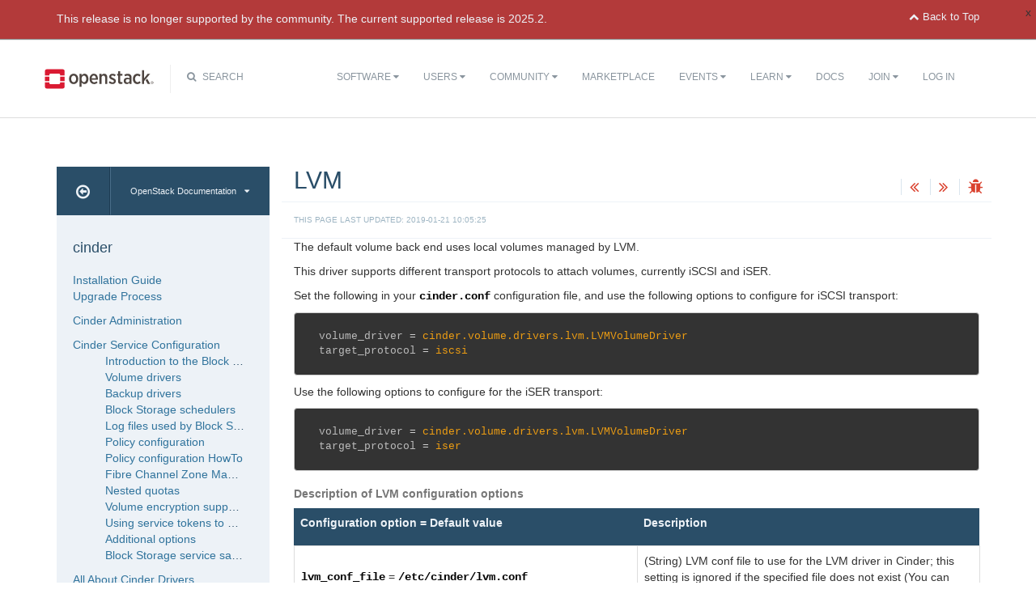

--- FILE ---
content_type: text/html
request_url: https://docs.openstack.org/cinder/train/configuration/block-storage/drivers/lvm-volume-driver.html
body_size: 7194
content:
<!DOCTYPE html PUBLIC "-//W3C//DTD XHTML 1.0 Strict//EN" "http://www.w3.org/TR/xhtml1/DTD/xhtml1-strict.dtd">
<html lang="en" xml:lang="en" xmlns="http://www.w3.org/1999/xhtml">
  <head>
    <meta content="text/html; charset=UTF-8" http-equiv="Content-Type"/>

    <title>OpenStack Docs: LVM</title>
    <meta charset="utf-8">
    <meta http-equiv="X-UA-Compatible" content="IE=edge">
    <meta name="viewport" content="width=device-width, initial-scale=1">

<!-- Bootstrap CSS -->
<link href="../../../_static/css/bootstrap.min.css" rel="stylesheet">

<!-- Pygments CSS -->
<link href="../../../_static/css/native.css" rel="stylesheet">

<!-- Fonts -->
<link href="../../../_static/css/font-awesome.min.css" rel="stylesheet">

<!-- Custom CSS -->
<link href="../../../_static/css/combined.css" rel="stylesheet">

<!-- Search CSS -->
<link href="../../../_static/css/search.css" rel="stylesheet">

<!-- HTML5 Shim and Respond.js IE8 support of HTML5 elements and media queries -->
<!-- WARNING: Respond.js doesn't work if you view the page via file:// -->
<!--[if lt IE 9]>
    <script src="https://oss.maxcdn.com/libs/html5shiv/3.7.0/html5shiv.js"></script>
    <script src="https://oss.maxcdn.com/libs/respond.js/1.4.2/respond.min.js"></script>
<![endif]-->
<link rel="stylesheet" href="../../../_static/graphviz.css" type="text/css" />
<link rel="stylesheet" href="../../../_static/support-matrix.css" type="text/css" />
<script type="text/javascript" src="../../../_static/jquery.js"></script>
<script type="text/javascript" src="../../../_static/underscore.js"></script>
<script type="text/javascript" src="../../../_static/doctools.js"></script>
<script type="text/javascript" src="../../../_static/language_data.js"></script>
  


<!-- Google Analytics -->
<script>
(function(i,s,o,g,r,a,m){i['GoogleAnalyticsObject']=r;i[r]=i[r]||function(){
(i[r].q=i[r].q||[]).push(arguments)},i[r].l=1*new Date();a=s.createElement(o),
m=s.getElementsByTagName(o)[0];a.async=1;a.src=g;m.parentNode.insertBefore(a,m)
})(window,document,'script','//www.google-analytics.com/analytics.js','ga');

ga('create', 'UA-17511903-1', 'auto');
ga('send', 'pageview');
</script>
<!-- End Google Analytics -->

  </head>
  <body>

<!-- SOURCE_FILE: https://opendev.org/openstack/cinder/src/doc/source/configuration/block-storage/drivers/lvm-volume-driver.rst -->

 <script>
    (function (window, document) {
        var loader = function () {
            var script = document.createElement("script"), tag = document.getElementsByTagName("script")[0];
            script.src = "https://search.openstack.org/widget/embed.min.js?t="+Date.now();
            tag.parentNode.insertBefore(script, tag);
        };
        window.addEventListener ? window.addEventListener("load", loader, false) : window.attachEvent("onload", loader);
    })(window, document);
</script>
<nav class="navbar navbar-default" role="navigation">
  <div class="container">
    <!-- Brand and toggle get grouped for better mobile display -->
    <div class="navbar-header">
      <button class="navbar-toggle" data-target="#bs-example-navbar-collapse-1" data-toggle="collapse" type="button">
        <span class="sr-only">Toggle navigation</span>
        <span class="icon-bar"></span>
        <span class="icon-bar"></span>
        <span class="icon-bar"></span>
      </button>
      <div class="brand-wrapper">
        <a class="navbar-brand" href="https://www.openstack.org/"></a>
      </div>
      <div class="search-icon show"><i class="fa fa-search"></i> Search</div></div>
      <div class="collapse navbar-collapse" id="bs-example-navbar-collapse-1">
      <div class="search-container tiny">
    <div class="openstack-search-bar" data-baseUrl="search.openstack.org" data-context="docs-openstack"></div>
</div>
      <ul class="nav navbar-nav navbar-main show">
        <li class="search-container-mobile">
    <div class="openstack-search-bar" data-baseUrl="search.openstack.org" data-context="docs-openstack"></div>
</li>
        <li>
          <a href="https://www.openstack.org/software/" class="drop" id="dropdownMenuSoftware">Software <i class="fa fa-caret-down"></i></a>
          <ul class="dropdown-menu" role="menu" aria-labelledby="dropdownMenuSoftware">
            <li role="presentation"><a role="menuitem" tabindex="-1" href="https://www.openstack.org/software/">Overview</a></li>
            <li role="presentation"><a role="menuitem" tabindex="-1" href="https://www.openstack.org/software/project-navigator/openstack-components">Project Navigator</a></li>
            <li role="presentation"><a role="menuitem" tabindex="-1" href="https://www.openstack.org/software/sample-configs/">Sample Configs</a></li>
            <li role="presentation" class="divider"></li>
            <li role="presentation"><a role="menuitem" tabindex="-1" href="https://www.openstack.org/software/security/">Security</a></li>
            <li role="presentation"><a role="menuitem" tabindex="-1" href="https://www.openstack.org/software/start/">Get Started</a></li>
            <li role="presentation"><a role="menuitem" tabindex="-1" href="https://www.openstack.org/software/roadmap/">Roadmap</a></li>
            <li role="presentation"><a role="menuitem" tabindex="-1" href="https://www.openstack.org/software/latest-release/">Latest Release</a></li>
            <li role="presentation"><a role="menuitem" tabindex="-1" href="https://www.openstack.org/software/sourcecode/">Source Code</a></li>
          </ul>
        </li>
        <li>
          <a href="https://www.openstack.org/user-stories/" class="drop" id="dropdownMenuUsers">Users <i class="fa fa-caret-down"></i></a>
          <ul class="dropdown-menu" role="menu" aria-labelledby="dropdownMenuUsers">
            <li role="presentation"><a role="menuitem" tabindex="-1" href="https://www.openstack.org/user-stories/">Overview</a></li>
            <li role="presentation" class="divider"></li>
            <li role="presentation"><a role="menuitem" tabindex="-1" href="https://www.openstack.org/telecoms-and-nfv/">Telecoms and NFV</a></li>
            <li role="presentation"><a role="menuitem" tabindex="-1" href="https://www.openstack.org/enterprise/">OpenStack in the Enterprise</a></li>
            <li role="presentation"><a role="menuitem" tabindex="-1" href="https://www.openstack.org/appdev/">Application Developers & ISVs</a></li>
            <li role="presentation"><a role="menuitem" tabindex="-1" href="http://superuser.openstack.org/">Superuser Magazine</a></li>
            <li role="presentation"><a role="menuitem" tabindex="-1" href="https://www.openstack.org/surveys/landing">User Survey</a></li>
          </ul>
        </li>
        <li>
          <a href="https://www.openstack.org/community/" class="drop" id="dropdownMenuCommunity">Community <i class="fa fa-caret-down"></i></a>
          <ul class="dropdown-menu" role="menu" aria-labelledby="dropdownMenuCommunity">
            <li role="presentation"><a role="menuitem" tabindex="-1" href="https://www.openstack.org/community/">Welcome! Start Here</a></li>
            <li role="presentation"><a role="menuitem" tabindex="-1" href="https://www.openstack.org/foundation/">OpenStack Foundation</a></li>
            <li role="presentation"><a role="menuitem" tabindex="-1" href="https://wiki.openstack.org">OpenStack Wiki</a></li>
            <li role="presentation"><a role="menuitem" tabindex="-1" href="https://groups.openstack.org">User Groups</a></li>
            <li role="presentation"><a role="menuitem" tabindex="-1" href="https://www.openstack.org/community/speakers/">Speakers Bureau</a></li>
            <li role="presentation" class="divider"></li>
            <li role="presentation"><a role="menuitem" tabindex="-1" href="https://www.openstack.org/foundation/companies/">Supporting Companies</a></li>
            <li role="presentation"><a role="menuitem" tabindex="-1" href="https://www.openstack.org/community/jobs/">Jobs</a></li>
            <li role="presentation" class="divider"></li>
            <li role="presentation"><a role="menuitem" tabindex="-1" href="https://www.openstack.org/join/">Join The Community</a></li>
          </ul>
        </li>
        <li>
          <a href="https://www.openstack.org/marketplace/">Marketplace</a>
        </li>
        <li>
          <a href="https://www.openstack.org/events/" class="drop" id="dropdownMenuEvents">Events <i class="fa fa-caret-down"></i></a>
          <ul class="dropdown-menu" role="menu" aria-labelledby="dropdownMenuEvents">
            <li role="presentation"><a role="menuitem" tabindex="-1" href="//www.openstack.org/community/events/">Overview</a></li>
            <li role="presentation"><a role="menuitem" tabindex="-1" href="https://www.openstack.org/summit/">The OpenStack Summit</a></li>
            <li role="presentation"><a role="menuitem" tabindex="-1" href="//www.openstack.org/community/events/">More OpenStack Events</a></li>
            <li role="presentation"><a role="menuitem" tabindex="-1" href="https://www.openstack.org/community/events/openstackdays">OpenStack Days</a></li>
          </ul>
        </li>
        <li>
          <a href="https://www.openstack.org/learn/" class="drop" id="dropdownMenuLearn">Learn <i class="fa fa-caret-down"></i></a>
          <ul class="dropdown-menu dropdown-hover" role="menu" aria-labelledby="dropdownMenuEvents">
            <li role="presentation"><a role="menuitem" tabindex="-1" href="https://www.openstack.org/marketplace/training/">Training</a></li>
            <li role="presentation"><a role="menuitem" tabindex="-1" href="https://www.openstack.org/coa/">Get Certified</a></li>
            <li role="presentation"><a role="menuitem" tabindex="-1" href="//ask.openstack.org">Ask a Technical Question</a></li>
            <li role="presentation"><a role="menuitem" tabindex="-1" href="//superuser.openstack.org">Superuser Magazine</a></li>
            <li role="presentation"><a role="menuitem" tabindex="-1" href="https://www.openstack.org/videos/">Summit Videos</a></li>
            <li role="presentation"><a role="menuitem" tabindex="-1" href="https://www.openstack.org/analysts/">Analyst Reports</a></li>
            <li role="presentation"><a role="menuitem" tabindex="-1" href="https://www.openstack.org/news/">News</a></li>
            <li role="presentation"><a role="menuitem" tabindex="-1" href="https://www.openstack.org/blog/">Blog</a></li>
          </ul>
        </li>
        <li>
          <a href="https://docs.openstack.org/">Docs</a>
        </li>
        <li>

</li>


            <li>

                <li class="join-nav-section">
                    <a href="https://www.openstack.org/join/" id="dropdownMenuJoin">Join <i class="fa fa-caret-down"></i></a>
                    <ul class="dropdown-menu dropdown-hover" role="menu" aria-labelledby="dropdownMenuJoin" style="display: none;">
                        <li role="presentation"><a role="menuitem" tabindex="-1" href="https://www.openstack.org/join/register/?membership-type=foundation">Sign up for Foundation Membership</a></li>
                        <li role="presentation"><a role="menuitem" tabindex="-1" href="https://www.openstack.org/join/#sponsor">Sponsor the Foundation</a></li>
                        <li role="presentation"><a role="menuitem" tabindex="-1" href="https://www.openstack.org/foundation">More about the Foundation</a></li>
                    </ul>
                </li>
                <li>
                    <a href="https://www.openstack.org/Security/login/?BackURL=/home/" class="sign-in-btn">Log In</a>
                </li>

            </li>
      </ul>
    </div>
  </div>
  <!-- /.container -->
</nav>
    <div class="container docs-book-wrapper">
      <div class="row">
        <div class="col-lg-9 col-md-8 col-sm-8 col-lg-push-3 col-md-push-4 col-sm-push-4">
<div class="row">
  <div class="col-lg-8">
      <h2>LVM</h2>
    
  </div>
  <div class="docs-actions">
    
    <a href="ceph-rbd-volume-driver.html"><i class="fa fa-angle-double-left" data-toggle="tooltip" data-placement="top" title="Previous: Ceph RADOS Block Device (RBD)"></i></a>
    
    
    <a href="nfs-volume-driver.html"><i class="fa fa-angle-double-right" data-toggle="tooltip" data-placement="top" title="Next: NFS driver"></i></a>
    
    <a id="logABugLink1" href="" target="_blank" title="Found an error? Report a bug against this page"><i class="fa fa-bug" data-toggle="tooltip" data-placement="top" title="Report a Bug"></i></a>
    
  </div>
</div>
          <div class="row docs-byline">
            <div class="docs-updated">this page last updated: 2019-01-21 10:05:25</div>
          </div>
          <div class="row">
            <div class="col-lg-12">
              <div class="docs-body" role="main">

  <div class="section" id="lvm">
<h1>LVM<a class="headerlink" href="#lvm" title="Permalink to this headline">¶</a></h1>
<p>The default volume back end uses local volumes managed by LVM.</p>
<p>This driver supports different transport protocols to attach volumes,
currently iSCSI and iSER.</p>
<p>Set the following in your <code class="docutils literal notranslate"><span class="pre">cinder.conf</span></code> configuration file, and use
the following options to configure for iSCSI transport:</p>
<div class="highlight-ini notranslate"><div class="highlight"><pre><span></span><span class="na">volume_driver</span> <span class="o">=</span> <span class="s">cinder.volume.drivers.lvm.LVMVolumeDriver</span>
<span class="na">target_protocol</span> <span class="o">=</span> <span class="s">iscsi</span>
</pre></div>
</div>
<p>Use the following options to configure for the iSER transport:</p>
<div class="highlight-ini notranslate"><div class="highlight"><pre><span></span><span class="na">volume_driver</span> <span class="o">=</span> <span class="s">cinder.volume.drivers.lvm.LVMVolumeDriver</span>
<span class="na">target_protocol</span> <span class="o">=</span> <span class="s">iser</span>
</pre></div>
</div>
<span id="description-of-lvm-configuration-options"></span><table class="config-ref-table docutils align-default" id="id1">
<caption><span class="caption-text">Description of LVM configuration options</span><a class="headerlink" href="#id1" title="Permalink to this table">¶</a></caption>
<colgroup>
<col style="width: 50%" />
<col style="width: 50%" />
</colgroup>
<thead>
<tr class="row-odd"><th class="head"><p>Configuration option = Default value</p></th>
<th class="head"><p>Description</p></th>
</tr>
</thead>
<tbody>
<tr class="row-even"><td><p><code class="docutils literal notranslate"><span class="pre">lvm_conf_file</span></code> = <code class="docutils literal notranslate"><span class="pre">/etc/cinder/lvm.conf</span></code></p></td>
<td><p>(String) LVM conf file to use for the LVM driver in Cinder; this setting is ignored if the specified file does not exist (You can also specify ‘None’ to not use a conf file even if one exists).</p></td>
</tr>
<tr class="row-odd"><td><p><code class="docutils literal notranslate"><span class="pre">lvm_mirrors</span></code> = <code class="docutils literal notranslate"><span class="pre">0</span></code></p></td>
<td><p>(Integer) If &gt;0, create LVs with multiple mirrors. Note that this requires lvm_mirrors + 2 PVs with available space</p></td>
</tr>
<tr class="row-even"><td><p><code class="docutils literal notranslate"><span class="pre">lvm_suppress_fd_warnings</span></code> = <code class="docutils literal notranslate"><span class="pre">False</span></code></p></td>
<td><p>(Boolean) Suppress leaked file descriptor warnings in LVM commands.</p></td>
</tr>
<tr class="row-odd"><td><p><code class="docutils literal notranslate"><span class="pre">lvm_type</span></code> = <code class="docutils literal notranslate"><span class="pre">auto</span></code></p></td>
<td><p>(String(choices=[‘default’, ‘thin’, ‘auto’])) Type of LVM volumes to deploy; (default, thin, or auto). Auto defaults to thin if thin is supported.</p></td>
</tr>
<tr class="row-even"><td><p><code class="docutils literal notranslate"><span class="pre">volume_group</span></code> = <code class="docutils literal notranslate"><span class="pre">cinder-volumes</span></code></p></td>
<td><p>(String) Name for the VG that will contain exported volumes</p></td>
</tr>
</tbody>
</table>
<div class="admonition caution">
<p class="admonition-title">Caution</p>
<p>When extending an existing volume which has a linked snapshot, the related
logical volume is deactivated. This logical volume is automatically
reactivated unless <code class="docutils literal notranslate"><span class="pre">auto_activation_volume_list</span></code> is defined in LVM
configuration file <code class="docutils literal notranslate"><span class="pre">lvm.conf</span></code>. See the <code class="docutils literal notranslate"><span class="pre">lvm.conf</span></code> file for more
information.</p>
<p>If auto activated volumes are restricted, then include the cinder volume
group into this list:</p>
<div class="highlight-ini notranslate"><div class="highlight"><pre><span></span><span class="na">auto_activation_volume_list</span> <span class="o">=</span> <span class="s">[ &quot;existingVG&quot;, &quot;cinder-volumes&quot; ]</span>
</pre></div>
</div>
<p>This note does not apply for thinly provisioned volumes
because they do not need to be deactivated.</p>
</div>
</div>


              </div>
            </div>
          </div>
          <div class="docs-actions">
          
            <a href="ceph-rbd-volume-driver.html"><i class="fa fa-angle-double-left" data-toggle="tooltip" data-placement="top" title="Previous: Ceph RADOS Block Device (RBD)"></i></a>
          
          
            <a href="nfs-volume-driver.html"><i class="fa fa-angle-double-right" data-toggle="tooltip" data-placement="top" title="Next: NFS driver"></i></a>
          
            <a id="logABugLink3" href="" target="_blank" title="Found an error? Report a bug against this page"><i class="fa fa-bug" data-toggle="tooltip" data-placement="top" title="Report a Bug"></i></a>
          
          </div>
          <div class="row docs-byline bottom">
            <div class="docs-updated">this page last updated: 2019-01-21 10:05:25</div>
          </div>
          <div class="row">
            <div class="col-lg-8 col-md-8 col-sm-8 docs-license">
<a href="https://creativecommons.org/licenses/by/3.0/">
 <img src="../../../_static/images/docs/license.png" alt="Creative Commons Attribution 3.0 License"/>
</a>
<p>
 Except where otherwise noted, this document is licensed under
 <a href="https://creativecommons.org/licenses/by/3.0/">Creative Commons
 Attribution 3.0 License</a>. See all <a href="http://www.openstack.org/legal">
 OpenStack Legal Documents</a>.
</p>
            </div>
            <div class="col-lg-4 col-md-4 col-sm-4 docs-actions-wrapper">
            <!-- ID buglinkbottom added so that pre-filled doc bugs
                 are sent to Launchpad projects related to the
                 document -->
              <a href="#" id="logABugLink2" class="docs-footer-actions"><i class="fa fa-bug"></i> found an error? report a bug</a>
              <a href="http://ask.openstack.org" class="docs-footer-actions"><i class="fa fa-question-circle"></i> questions?</a>
            </div>
          </div>
        </div>
<div class="col-lg-3 col-md-4 col-sm-4 col-lg-pull-9 col-md-pull-8 col-sm-pull-8 docs-sidebar">
  <div class="btn-group docs-sidebar-releases">
    <button onclick="location.href='/'" class="btn docs-sidebar-home" data-toggle="tooltip" data-placement="top" title="OpenStack Docs Home"><i class="fa fa-arrow-circle-o-left"></i></button>
<button href="#" type="button" data-toggle="dropdown" class="btn docs-sidebar-release-select">OpenStack Documentation<i class="fa fa-caret-down"></i></button>
    <ul class="dropdown-menu docs-sidebar-dropdown" role="menu" aria-labelledby="dLabel">
      <li role="presentation" class="dropdown-header">Guides</li>
      <li role="presentation"><a role="menuitem" tabindex="-1" href="http://docs.openstack.org/index.html#install-guides">Install Guides</a></li>
      <li role="presentation"><a role="menuitem" tabindex="-1" href="http://docs.openstack.org/index.html#user-guides">User Guides</a></li>
      <li role="presentation"><a role="menuitem" tabindex="-1" href="http://docs.openstack.org/index.html#configuration-guides">Configuration Guides</a></li>
      <li role="presentation"><a role="menuitem" tabindex="-1" href="http://docs.openstack.org/index.html#ops-and-admin-guides">Operations and Administration Guides</a></li>
      <li role="presentation"><a role="menuitem" tabindex="-1" href="http://docs.openstack.org/index.html#api-guides">API Guides</a></li>
      <li role="presentation"><a role="menuitem" tabindex="-1" href="http://docs.openstack.org/index.html#contributor-guides">Contributor Guides</a></li>
      <li role="presentation" class="dropdown-header">Languages</li>
      <li role="presentation"><a role="menuitem" tabindex="-1" href="http://docs.openstack.org/de/">Deutsch (German)</a></li>
      <li role="presentation"><a role="menuitem" tabindex="-1" href="http://docs.openstack.org/fr/">Français (French)</a></li>
      <li role="presentation"><a role="menuitem" tabindex="-1" href="http://docs.openstack.org/id/">Bahasa Indonesia (Indonesian)</a></li>
      <li role="presentation"><a role="menuitem" tabindex="-1" href="http://docs.openstack.org/it/">Italiano (Italian)</a></li>
      <li role="presentation"><a role="menuitem" tabindex="-1" href="http://docs.openstack.org/ja/">日本語 (Japanese)</a></li>
      <li role="presentation"><a role="menuitem" tabindex="-1" href="http://docs.openstack.org/ko_KR/">한국어 (Korean)</a></li>
      <li role="presentation"><a role="menuitem" tabindex="-1" href="http://docs.openstack.org/pt_BR/">Português (Portuguese)</a></li>
      <li role="presentation"><a role="menuitem" tabindex="-1" href="http://docs.openstack.org/tr_TR/">Türkçe (Türkiye)</a></li>
      <li role="presentation"><a role="menuitem" tabindex="-1" href="http://docs.openstack.org/zh_CN/">简体中文 (Simplified Chinese)</a></li>
    </ul>
  </div>
  <div class="docs-sidebar-toc">
    <div class="docs-sidebar-section" id="table-of-contents">
      <a href="../../../index.html" class="docs-sidebar-section-title"><h4>cinder </h4></a>
      <ul>
<li class="toctree-l1"><a class="reference internal" href="../../../install/index.html">Installation Guide</a></li>
<li class="toctree-l1"><a class="reference internal" href="../../../upgrade.html">Upgrade Process</a></li>
</ul>
<ul>
<li class="toctree-l1"><a class="reference internal" href="../../../admin/index.html">Cinder Administration</a></li>
</ul>
<ul class="current">
<li class="toctree-l1 current"><a class="reference internal" href="../../index.html">Cinder Service Configuration</a><ul class="current">
<li class="toctree-l2"><a class="reference internal" href="../block-storage-overview.html">Introduction to the Block Storage service</a></li>
<li class="toctree-l2 current"><a class="reference internal" href="../volume-drivers.html">Volume drivers</a></li>
<li class="toctree-l2"><a class="reference internal" href="../backup-drivers.html">Backup drivers</a></li>
<li class="toctree-l2"><a class="reference internal" href="../schedulers.html">Block Storage schedulers</a></li>
<li class="toctree-l2"><a class="reference internal" href="../logs.html">Log files used by Block Storage</a></li>
<li class="toctree-l2"><a class="reference internal" href="../policy.html">Policy configuration</a></li>
<li class="toctree-l2"><a class="reference internal" href="../policy-config-HOWTO.html">Policy configuration HowTo</a></li>
<li class="toctree-l2"><a class="reference internal" href="../fc-zoning.html">Fibre Channel Zone Manager</a></li>
<li class="toctree-l2"><a class="reference internal" href="../nested-quota.html">Nested quotas</a></li>
<li class="toctree-l2"><a class="reference internal" href="../volume-encryption.html">Volume encryption supported by the key manager</a></li>
<li class="toctree-l2"><a class="reference internal" href="../service-token.html">Using service tokens to prevent long-running job failures</a></li>
<li class="toctree-l2"><a class="reference internal" href="../config-options.html">Additional options</a></li>
<li class="toctree-l2"><a class="reference internal" href="../samples/index.html">Block Storage service sample configuration files</a></li>
</ul>
</li>
</ul>
<ul>
<li class="toctree-l1"><a class="reference internal" href="../../../drivers-all-about.html">All About Cinder Drivers</a></li>
</ul>
<ul>
<li class="toctree-l1"><a class="reference internal" href="../../../cli/index.html">Command-Line Interface Reference</a></li>
</ul>
<ul>
<li class="toctree-l1"><a class="reference internal" href="../../../contributor/index.html">Contributor Guide</a></li>
<li class="toctree-l1"><a class="reference internal" href="../../../contributor/api_microversion_dev.html">API Microversions</a></li>
</ul>
<ul>
<li class="toctree-l1"><a class="reference internal" href="../../../common/glossary.html">Glossary</a></li>
</ul>

    </div>

  </div>
</div>
      </div>
    </div>
<footer>
  <div class="container">
    <div class="row footer-links">
      <div class="col-lg-2 col-sm-2">
        <h3>OpenStack</h3>
        <ul>
          <li><a href="http://openstack.org/projects/">Projects</a></li>
          <li><a href="http://openstack.org/projects/openstack-security/">OpenStack Security</a></li>
          <li><a href="http://openstack.org/projects/openstack-faq/">Common Questions</a></li>
          <li><a href="http://openstack.org/blog/">Blog</a></li>
          <li><a href="http://openstack.org/news/">News</a></li>
        </ul>
      </div>
      <div class="col-lg-2 col-sm-2">
        <h3>Community</h3>
        <ul>
          <li><a href="http://openstack.org/community/">User Groups</a></li>
          <li><a href="http://openstack.org/community/events/">Events</a></li>
          <li><a href="http://openstack.org/community/jobs/">Jobs</a></li>
          <li><a href="http://openstack.org/foundation/companies/">Companies</a></li>
          <li><a href="http://docs.openstack.org/infra/manual/developers.html">Contribute</a></li>
        </ul>
      </div>
      <div class="col-lg-2 col-sm-2">
        <h3>Documentation</h3>
        <ul>
          <li><a href="http://docs.openstack.org">OpenStack Manuals</a></li>
          <li><a href="http://openstack.org/software/start/">Getting Started</a></li>
          <li><a href="http://developer.openstack.org">API Documentation</a></li>
          <li><a href="https://wiki.openstack.org">Wiki</a></li>
        </ul>
      </div>
      <div class="col-lg-2 col-sm-2">
        <h3>Branding & Legal</h3>
        <ul>
          <li><a href="http://openstack.org/brand/">Logos & Guidelines</a></li>
          <li><a href="http://openstack.org/brand/openstack-trademark-policy/">Trademark Policy</a></li>
          <li><a href="http://openstack.org/privacy/">Privacy Policy</a></li>
          <li><a href="https://wiki.openstack.org/wiki/How_To_Contribute#Contributor_License_Agreement">OpenStack CLA</a></li>
        </ul>
      </div>
      <div class="col-lg-4 col-sm-4">
        <h3>Stay In Touch</h3>
        <a href="https://twitter.com/OpenStack" target="_blank" class="social-icons footer-twitter"></a>
        <a href="https://www.facebook.com/openstack" target="_blank" class="social-icons footer-facebook"></a>
        <a href="https://www.linkedin.com/company/openstack" target="_blank" class="social-icons footer-linkedin"></a>
        <a href="https://www.youtube.com/user/OpenStackFoundation" target="_blank" class="social-icons footer-youtube"></a>
        <p class="fine-print">
          The OpenStack project is provided under the
          <a href="http://www.apache.org/licenses/LICENSE-2.0">Apache 2.0 license</a>. Openstack.org is powered by
          <a href="http://rackspace.com" target="_blank">Rackspace Cloud Computing</a>.
        </p>
      </div>
    </div>
  </div>
</footer>
<!-- jQuery -->
<script type="text/javascript" src="../../../_static/js/jquery-3.2.1.min.js"></script>

<!-- Bootstrap JavaScript -->
<script type="text/javascript" src="../../../_static/js/bootstrap.min.js"></script>

<!-- The rest of the JS -->
<script type="text/javascript" src="../../../_static/js/navigation.js"></script>

<!-- Docs JS -->
<script type="text/javascript" src="../../../_static/js/docs.js"></script>

<!-- standard sphinx include libraries, which allow search highlighting -->
<script type="text/javascript" src="../../../_static/underscore.js"></script>
<script type="text/javascript" src="../../../_static/doctools.js"></script>
<script type="text/javascript" src="../../../_static/searchtools.js"></script>

<script type="text/javascript">
      var DOCUMENTATION_OPTIONS = {
        URL_ROOT:    './',
        VERSION:     '',
        COLLAPSE_INDEX: false,
        FILE_SUFFIX: '.html',
        SOURCELINK_SUFFIX: '.txt',
        HAS_SOURCE:  true
      };
</script>


<!-- Javascript for page -->
<script language="JavaScript">
/* build a description of this page including SHA, source location on git repo,
   build time and the project's launchpad bug tag. Set the HREF of the bug
   buttons */

    var lineFeed = "%0A";
    var gitURL = "Source: Can't derive source file URL";

    /* there have been cases where "pagename" wasn't set; better check for it */
        /* "giturl" is the URL of the source file on Git and is auto-generated by
           openstackdocstheme.

           "pagename" is a standard sphinx parameter containing the name of
           the source file, without extension.                             */

        var sourceFile = "configuration/block-storage/drivers/lvm-volume-driver" + ".rst";
        gitURL = "Source: https://opendev.org/openstack/cinder/src/doc/source" + "/" + sourceFile;

    /* gitsha, project and bug_tag rely on variables in conf.py */
    var gitSha = "SHA: 299553a4fe281cde9b14da34a470dcdb3ed17cc0";
    var repositoryName = "openstack/cinder";
        var bugProject = "cinder";
        var bugTitle = "LVM in cinder";
    var fieldTags = "doc";
        var useStoryboard = "";


    /* "last_updated" is the build date and time. It relies on the
       conf.py variable "html_last_updated_fmt", which should include
       year/month/day as well as hours and minutes                   */
    var buildstring = "Release:  on 2019-01-21 10:05:25";

    var fieldComment = encodeURI(buildstring) +
                       lineFeed + encodeURI(gitSha) +
                       lineFeed + encodeURI(gitURL) ;

    logABug(bugTitle, bugProject, fieldComment, fieldTags, repositoryName, useStoryboard);
</script>


<script type="text/javascript">
    $(document).ready(function(){

          $.ajax({
            context: this,
            dataType : "html",
            url : "https://docs.openstack.org/train/badge.html",
            success : function(results) {
                $('#deprecated-badge-container').html(results);
            }
        });
    });
</script>
<div id="deprecated-badge-container"></div>

  </body>
</html>

--- FILE ---
content_type: text/css
request_url: https://docs.openstack.org/cinder/train/_static/css/combined.css
body_size: 4698
content:
html {
  overflow-y: scroll; }

/* pad after a table.
 * bug 1439918 */
table {
  margin-bottom: 10px; }

table.docutils {
  border-collapse: collapse; }

table.docutils th,
table.docutils td {
  padding: 8px; }

table.docutils th {
  background-color: #2a4e68;
  color: #edf2f7; }

table.docutils td {
  border: 1px solid #ddd; }

table.docutils tr.row-odd {
  background-color: #eee; }

table.docutils caption {
  font-weight: bold; }

hr {
  height: 1px !important; }

a, a:visited {
  color: #bc1518;
  text-decoration: none; }

a:hover {
  text-decoration: underline; }

ol.arabic ol {
  list-style-type: lower-alpha; }

ol.arabic ol ol {
  list-style-type: upper-alpha; }

dd { margin-left: 2em; }

div.docs-body h1 code.literal,
div.docs-body h2 code.literal,
div.docs-body h3 code.literal,
div.docs-body h4 code.literal,
div.docs-body h5 code.literal,
div.docs-body h6 code.literal {
  color: inherit;
  font-weight: inherit; }

div.docs-body p code.literal {
  color: #000; }

div.docs-body table code.literal {
  color: #000; }

div.docs-body span.guilabel,
div.docs-body span.menuselection {
  color: #c7254e;
  background-color: #e1e4e5;
  padding: 1px 3px;
  border-radius: 4px; }

/* @group Buttons */
a.button {
  font-family: 'PT Sans', serif;
  border: 1px solid #ccc;
  padding: 3px 30px;
  color: #525252;
  text-decoration: none;
  font-size: 14px;
  line-height: 3em;
  background: #ddd;
  box-shadow: 1px 1px 2px rgba(0, 0, 0, 0.5);
  -webkit-box-shadow: 1px 1px 2px rgba(0, 0, 0, 0.5);
  -moz-box-shadow: 1px 1px 2px rgba(0, 0, 0, 0.5);
  text-shadow: #fff 0px 1px 1px;
  background: -webkit-gradient(linear, left top, left bottom, from(#eeeeee), to(#bebebe));
  filter: progid:DXImageTransform.Microsoft.gradient(startColorstr='#eeeeee', endColorstr='#bebebe'); }

a.button:hover {
  color: black;
  -webkit-transition: color 1s ease-out; }

a.button:active {
  background: #ababab;
  box-shadow: none;
  -webkit-box-shadow: none;
  -moz-box-shadow: none;
  border-color: #ababab;
  border-top-color: #636363;
  background: -webkit-gradient(linear, left top, left bottom, from(#bebebe), to(#dddddd));
  -webkit-transition: none;
  padding: 4px 29px 2px 31px !important; }
/* @end */

/* @group note */
.note {
  color: #33730a;
  background: #e2f4dc url('../images/side-note-pointer.gif') no-repeat left center; }

.note a {
  color: #33730a;
  text-decoration: underline; }
/* end */

/* TODO(stephenfin): I think this can go too */
.tooltip {
  background: black;
  background: rgba(0, 0, 0, 0.8);
  padding: 1px 8px;
  color: white;
  border-radius: 4px;
  -moz-border-radius: 4px;
  -webkit-border-radius: 4px; }

/*!
 * Start Bootstrap - Landing Page Bootstrap Theme (http://startbootstrap.com)
 * Code licensed under the Apache License v2.0.
 * For details, see http://www.apache.org/licenses/LICENSE-2.0.
 */
body, html {
  width: 100%;
  height: 100%; }

body {
  font-family: -apple-system,BlinkMacSystemFont,"Segoe UI",Roboto,Oxygen-Sans,Ubuntu,Cantarell,"Helvetica Neue",sans-serif; }

h1, h2, h3, h4, h5 {
  color: #2A4E68;
  font-weight: lighter; }

a, a:visited {
  color: #30739C; }

.lead {
  font-size: 18px;
  font-weight: 400; }

/*Header Navigation*/
.brand-wrapper {
  margin: 10px 0;
  padding-right: 20px;
  float: left;
  border-right: 1px solid #eee;
  min-width: 135px; }

a.navbar-brand {
  background: url('../images/logo-full.svg') left no-repeat;
  height: 35px;
  width: 135px; }

@media (min-width: 768px) and (max-width: 1025px) {
  .brand-wrapper {
    width: 75px;
    min-width: 75px;
    margin-top: 0; }

  a.navbar-brand {
    background: url('../images/logo-vert.svg') left no-repeat;
    margin-left: 0px !important;
    height: 54px;
    width: 59px; } }

@media (max-width: 767px) {
  a.navbar-brand {
    margin-left: 15px; } }

.navbar-default {
  border: none;
  border-radius: 0px;
  background: #fff;
  margin-bottom: 0;
  padding: 20px 0; }

.navbar-default .container {
  background-color: white; }

@media (min-width: 768px) and (max-width: 1200px) {
  .navbar-default .container {
    width: 98%; } }

ul.navbar-main {
  display: none;
  float: right; }

@media (min-width: 768px) and (max-width: 1097px) {
  ul.navbar-main {
    display: block; } }

@media (max-width: 767px) {
  ul.navbar-main {
    display: block;
    margin-right: 30px;
    width: 90%; } }

.navbar-default ul.navbar-main > li > a {
  color: #8a959e;
  font-size: 12px;
  font-weight: 400;
  text-transform: uppercase; }

@media (min-width: 768px) and (max-width: 1025px) {
  ul.navbar-main {
    margin-top: 1px; }

  .navbar-default ul.navbar-main > li > a {
    font-size: 11px;
    padding: 15px 8px; }
}

.navbar-default .navbar-nav > .open > a,
.navbar-default .navbar-nav > .open > a:hover,
.navbar-default .navbar-nav > .open > a:focus {
  background: #fff; }

.navbar-nav > li > .dropdown-menu {
  margin-top: 10px;
  padding: 10px 0;
  min-width: 230px;
  border-top-left-radius: 4px;
  border-top-right-radius: 4px; }

.navbar-nav > li > .dropdown-menu:after,
.navbar-nav > li > .dropdown-menu:before {
  bottom: 100%;
  left: 25%;
  border: solid transparent;
  content: " ";
  height: 0;
  width: 0;
  position: absolute;
  pointer-events: none; }

.navbar-nav > li > .dropdown-menu:after {
  border-color: rgba(255, 255, 255, 0);
  border-bottom-color: #ffffff;
  border-width: 15px;
  margin-left: -15px; }

.navbar-nav > li > .dropdown-menu:before {
  border-color: rgba(170, 170, 170, 0);
  border-bottom-color: #aaaaaa;
  border-width: 16px;
  margin-left: -16px; }

@media (max-width: 767px) {
  .navbar-nav > li > .dropdown-menu:after,
  .navbar-nav > li > .dropdown-menu:before {
    display: none; }
  .navbar-nav > li > .dropdown-menu:after {
    display: none; }
  .navbar-nav > li > .dropdown-menu:before {
    display: none; }
}

i.fa-caret-right {
  margin-left: 8px; }

.navbar-nav > li > .dropdown-menu li a {
  text-transform: uppercase;
  padding: 13px 20px;
  font-size: 12px;
  color: #8a959e; }

.navbar-nav > li > .dropdown-menu li a:hover {
  color: #333; }

.navbar-nav > li > .dropdown-menu li a:focus {
  outline: none; }

@media (max-width: 767px) {
  .navbar-default ul.navbar-main > li > a i.fa-caret-down {
    display: none; } }

.navbar-default .navbar-toggle {
  border: none; }

.navbar-default .navbar-toggle:hover,
.navbar-default .navbar-toggle:focus {
  background: transparent; }

.navbar-default .navbar-toggle .icon-bar {
  background-color: #5A5A5A;
  height: 3px;
  border-radius: 3px; }

.show {
  display: block; }

@media (max-width: 767px), only screen and (max-device-width: 1024px) {
  .show {
    display: none; }
}
/*End Header Navigation*/

@media (max-width: 767px) {
  iframe {
    width: 90%; } }

/*Footer*/
footer {
  background: #333333;
  padding: 70px 0; }

.footer-links h3 {
  color: #fff;
  font-size: 14px; }

.footer-links ul {
  margin-left: 0;
  padding-start: 0;
  padding: 0;
  -webkit-padding-start: 0; }

.footer-links ul li a {
  color: #aaa;
  font-size: 12px;
  font-weight: 400;
  list-style: none;
  margin-left: 0; }

.social-icons {
  width: 40px;
  min-height: 40px;
  display: inline-block;
  margin-right: 10px; }

.footer-twitter {
  background: url('../images/footer-twitter.png') no-repeat; }

.footer-twitter:hover {
  background: url('../images/footer-twitter-hover.png') no-repeat; }

.footer-facebook {
  background: url('../images/footer-facebook.png') no-repeat; }

.footer-facebook:hover {
  background: url('../images/footer-facebook-hover.png') no-repeat; }

.footer-linkedin {
  background: url('../images/footer-linkedin.png') no-repeat; }

.footer-linkedin:hover {
  background: url('../images/footer-linkedin-hover.png') no-repeat; }

.footer-youtube {
  background: url('../images/footer-youtube.png') no-repeat; }

.footer-youtube:hover {
  background: url('../images/footer-youtube-hover.png') no-repeat; }

.fine-print {
  margin-top: 20px;
  color: #aaa;
  font-size: 12px; }

.fine-print a {
  color: #aaa;
  text-decoration: underline; }

.fine-print a:hover {
  color: #fff; }
/*End Footer*/

.navbar-default {
  border-bottom: 1px solid #ddd; }

/*Docs Version Dropdown*/

.version-dropdown {
    position: relative;
    float: right;
    display: inline-block;
    border: solid 1px;
    padding: 5px; }

.version-dropdown-content {
    display: none;
    position: absolute;
    background-color: #f9f9f9;
    min-width: 160px;
    box-shadow: 0px 8px 16px 0px rgba(0, 0, 0, 0.2);
    padding: 12px 16px;
    top: 25px;
    right: 5px;
    z-index: 1; }

.version-dropdown:hover .version-dropdown-content {
    display: block; }

/*Docs Book View*/
.docs-book-wrapper {
  margin-top: 40px;
  margin-bottom: 40px; }

@media (max-width: 767px) {
  .docs-sidebar {
    margin-top: 20px;
    padding-top: 20px;
    border-top: 1px solid #edf2f7; } }

.btn-group .btn + .btn,
.btn-group .btn + .btn-group,
.btn-group .btn-group + .btn,
.btn-group .btn-group + .btn-group {
  margin-left: 0; }

.docs-sidebar-releases {
  float: left;
  margin: 20px 0 0;
  width: 100%; }

.docs-sidebar-releases button {
  background: #2A4E68;
  color: #edf2f7;
  display: inline-block;
  text-align: center;
  padding: 20px 0;
  height: 60px;
  border-radius: 0; }

.docs-sidebar-releases button:hover,
.docs-sidebar-releases button:focus {
  color: white;
  background: #1D354D; }

.docs-sidebar-releases button.docs-sidebar-home {
  width: 25%;
  border-right: 1px solid #1c3b53; }

.docs-sidebar-releases button.docs-sidebar-home i {
  font-size: 20px;
  line-height: 1; }

.docs-sidebar-releases button.docs-sidebar-release-select {
  font-size: 11px;
  width: 75%;
  border-left: 1px solid #496e8a; }

.docs-sidebar-releases button.docs-sidebar-release-select i {
  margin-left: 10px; }

.docs-sidebar-dropdown {
  right: 0; }

.docs-sidebar-toc {
  background: #edf2f7;
  float: left;
  padding: 0;
  color: #2A4E68;
  width: 100%;
  border-top: 1px solid #edf2f7; }

.docs-sidebar-section {
  border-bottom: 1px solid #c8d8e5;
  cursor: pointer; }

.docs-sidebar-section:hover {
  background: #BCCFDE; }

#table-of-contents.docs-sidebar-section {
  background-color: transparent;
  padding: 10px;
  padding-left: 0px; }

/* we are not going to show bullets for the local-table-of-contents,
   so disable bullet points for table-of-contents too for consistency
   */
#table-of-contents ul {
  list-style: none; }

/* shift the first level of list in the toc left to account for the
   fact that there are no bullets */
#table-of-contents.docs-sidebar-section ul  {
  padding-left: 20px; }

/* do not change the background color of the section when the user
   moves the mouse into it */
#local-table-of-contents.docs-sidebar-section {
  background-color: transparent; }

/* do not show the first link, since it only points back to this page */
#local-table-of-contents a[href="#"] {
  display: none; }

/* we are not going to show the top level entries in the nested list
   so disable bullet points for the list entries to avoid having the
   others look weird */
#local-table-of-contents ul {
  list-style: none; }

/* shift the first list in the local toc left to account for the fact
   that we don't show its LI elements and that there are no bullets */
#local-table-of-contents.docs-sidebar-section ul:first-of-type {
  padding-left: 0; }

.docs-sidebar-section.active {
  background: #D8E0EA;
  padding: 0;
  cursor: default; }

.docs-sidebar-section-title {
  display: block;
  width: 100%;
  padding: 10px 20px;
  color: #2A4E68; }

a.docs-sidebar-section-title:hover {
  text-decoration: #BCCFDE; }

.docs-sidebar-section.active a.docs-sidebar-section-title:hover {
  cursor: default; }

.docs-sidebar-section.active ol {
  list-style: none;
  max-height: 2000px;
  -webkit-transition: max-height 2s ease;
  transition: max-height 2s ease; }

.docs-sidebar-section ol {
  counter-reset: section;
  display: block;
  max-height: 0;
  margin: 0;
  padding: 0 20px;
  width: 100%;
  list-style-position: inside;
  white-space: nowrap;
  overflow: hidden;
  text-overflow: ellipsis;
  -webkit-transition: max-height 0s ease;
  transition: max-height 0s ease; }

.docs-sidebar-section.active > ol:last-child {
  margin-bottom: 30px; }

.docs-sidebar-section ol a {
  color: #2A4E68; }

.docs-sidebar-section ol lh {
  font-weight: 700;
  font-size: 12px;
  padding-bottom: 10px;
  width: 100%; }

.docs-sidebar-section ol > li {
  max-height: 0;
  margin-left: 0;
  font-size: 12px;
  line-height: 2;
  width: 97%;
  list-style-position: inside;
  white-space: nowrap;
  overflow: hidden;
  text-overflow: ellipsis;
  -webkit-transition: max-height 0s ease;
  transition: max-height 0s ease; }

.docs-sidebar-section ol.active > li:last-child {
  margin-bottom: 20px;
  max-height: 2000px;
  -webkit-transition: max-height 2s ease;
  transition: max-height 2s ease; }

.docs-sidebar-section ol.active li > ul {
  max-height: 0; }

.docs-sidebar-section ol.active li,
.docs-sidebar-section ol.active li.active > ul,
.docs-sidebar-section ol.active li.active,
.docs-sidebar-section ol.active li.active ul,
.docs-sidebar-section ol.active li.active ul li {
  display: list-item;
  max-height: 2000px;
  -webkit-transition: max-height 2s ease;
  transition: max-height 2s ease; }

.docs-sidebar-section ol li ul {
  padding: 0;
  margin: 0;
  list-style: none;
  counter-increment: none; }

.docs-sidebar-section ol li ul li:before {
  content: " "; }

.docs-sidebar-section ol li > ul > li {
  list-style: none;
  margin-left: 20px;
  counter-increment: none; }

.docs-sidebar-section ul li {
  white-space: nowrap;
  overflow: hidden;
  text-overflow: ellipsis; }

.docs-sidebar-section ul ul {
  padding-left: 0px;
  margin-left: 20px;
  padding-right: 0px;
  margin-right: 20px; }

.docs-actions {
  text-align: right;
  margin-top: 35px; }

.docs-actions i {
  margin-left: 0;
  padding: 0 5px;
  font-size: 20px;
  color: #999999; }

.docs-actions i:hover {
  color: #333; }

.docs-actions i.fa-rss {
  color: #FA600A; }

.docs-actions i.fa-cloud-download {
  color: #30739C; }

.docs-actions .fa-info-circle {
  border-left: 1px solid #dae5ee;
  color: #5bb449;
  padding: 0 10px; }

.docs-actions .fa-info-circle:hover {
  color: #36782A; }

.docs-actions .fa-info-circle.docs-info-off {
  color: #999; }

.docs-actions .fa-bug {
  border-left: 1px solid #dae5ee;
  color: #DA422F;
  padding: 0 10px; }

.docs-actions .fa-bug:hover {
  color: #9A201D; }

.docs-actions .fa-angle-double-left {
  border-left: 1px solid #dae5ee;
  color: #DA422F;
  padding: 0 10px; }

.docs-actions .fa-angle-double-left:hover {
  color: #9A201D; }

.docs-actions .fa-angle-double-right {
  border-left: 1px solid #dae5ee;
  color: #DA422F;
  padding: 0 10px; }

.docs-actions .fa-angle-double-right:hover {
  color: #9A201D; }

/* TODO(stephenfin): I think this can be removed unless Bootstrap is doing funky
 * stuff */
.tooltip {
  background: none;
  white-space: nowrap; }

.docs-byline {
  border-top: 1px solid #edf2f7;
  border-bottom: 1px solid #edf2f7;
  padding: 10px;
  font-size: 10px;
  color: #9eb5c3;
  text-transform: uppercase; }

.docs-updated {
  float: left;
  padding: 5px; }

.docs-body a {
  text-decoration: underline;
  color: #30739C; }

a.headerlink {
  color: #fff; }

a.headerlink:hover {
  color: #30739C; }

code {
  padding: 0;
  font-size: 100%;
  font-weight: bold;
  color: #000;
  background-color: transparent;
  border-radius: 0; }

pre {
  background-color: #333;
  color: #fff;
  overflow: auto;
  margin: 0 0 10px;
  padding: 20px 30px; }

/* TODO(stephenfin): Did this change in Sphinx 2.0? */
pre code,
pre .line-number {
  font-family: "Courier New", Courier, Monospace;
  font-weight: normal;
  font-size: 14px;
  color: white;
  display: block; }

pre .line-number {
  float: left;
  margin: 0 1em 0 -1em;
  border-right: 3px solid #5bb449;
  text-align: right; }

pre .line-number span {
  display: block;
  padding: 0 0.5em 0 1em; }

div.sidebar {
    margin: 0 0 0.5em 1em;
    border: 1px solid #ddb;
    padding: 7px 7px 0 7px;
    background-color: #ffe;
    width: 40%;
    float: right; }

p.sidebar-title {
    font-weight: bold; }

.admonition {
  background: #eee;
  border-left: 4px solid;
  border-radius: 4px;
  padding: 15px;
  margin: 15px 0; }

.admonition > .last {
  margin: 0; }

.admonition h3 {
  font-size: 18px;
  font-weight: 600; }

.admonition h3 i {
  margin-right: 5px;
  font-size: 22px; }

.admonition.note {
  background: #edf2f7;
  border-color: #2A4E68;
  color: #2A4E68; }

.admonition.note a {
  color: #2A4E68; }

/* BB: The following eight rules, four "important" and four "warning",
   originally had names "docs-important" and "docs-warning" */

.admonition.important {
  background: #feffd6;
  border-color: #2A4E68;
  color: #2A4E68; }

.admonition.important a {
  color: #cca50a; }

.admonition.important h3 {
  color: #cca50a; }

.admonition.important h3 i {
  color: #cca50a; }

.admonition.warning {
  background: #FED3D9;
  border-color: #DA422F;
  color: #DA422F; }

.admonition.warning h3 {
  color: #DA422F; }

.admonition.warning h3 i {
  color: #DA422F; }

.admonition.warning a {
  color: #DA422F; }

/* BB: added the adminition-title rule to bolden the adminition title */
.admonition-title {
  font-weight: 600; }

.versionadded {
  color: #3C763D; }

.versionchanged {
  color: #31708f; }

.deprecated {
  color: #DA422F; }

.docs-byline.bottom {
  margin-bottom: 30px; }

.docs-license {
  /* margin-top: 30px; */
  color: #555;
  font-size: 12px;
  border-right: 1px solid #edf2f7; }

@media (max-width: 767px) {
  .docs-license {
    border-right: 0;
    border-bottom: 1px solid #edf2f7;
    padding-bottom: 20px;
    margin-bottom: 20px; } }

.docs-license a {
  color: #555;
  font-size: 12px;
  text-decoration: underline; }

.docs-license a:hover {
  color: #222; }

.docs-license img {
  float: left;
  margin: 5px 15px 20px 0; }

.docs-actions-wrapper {
  margin-top: 10px; }

a.docs-footer-actions {
  display: block;
  color: #555;
  text-transform: uppercase;
  font-size: 11px;
  margin-bottom: 15px; }

a.docs-footer-actions i {
  font-size: 18px;
  margin-right: 10px; }

a.docs-footer-actions:hover {
  color: #222; }
/*End Docs Book View*/

/*Pagination Overrides*/
ul.pagination li a {
  margin: 0 3px;
  border-radius: 4px;
  border: 3px solid #edf2f7;
  color: #30739C;
  font-weight: 400;
  font-size: 14px; }

ul.pagination li.active a,
ul.pagination li.active a:hover {
  border-color: #30739C;
  color: #2A4E68;
  background: white; }

ul.pagination li a:hover {
  border-color: #C2CAD8;
  background: white; }
/*End Pagination Overrides*/

fieldset {
  border: 1px solid #CCCCCC;
  padding: 20px 17px 20px 17px;
  margin-bottom: 20px; }

fieldset ul {
  list-style: none; }

input[type="radio"] {
  margin-left: 0px; }

input[type="checkbox"] {
  margin-left: 0px !important; }

input[type="checkbox"],
input[type="radio"] {
  display: inline-block; }

div.tooltip-inner {
    max-width: 350px; }

table.highlighttable {
  width: 100%; }

/* TODO(stephenfin): Group this */
.docs-body .section h1 {
  display: none; }

img.align-left,
.figure.align-left {
  display: table;
  margin-left: 0;
  margin-right: auto; }

img.align-center,
.figure.align-center {
  display: table;
  margin: auto; }

img.align-right,
.figure.align-right {
  display: table;
  margin-left: auto;
  margin-right: 0; }

/* for search result highlighting */
span.highlighted {
    background-color: #fbe54e; }


--- FILE ---
content_type: text/css
request_url: https://docs.openstack.org/cinder/train/_static/support-matrix.css
body_size: 246
content:
.sp_feature_required {
    font-weight: bold;
}

.sp_feature_cells {
    border: solid 1px black;
    text-align: center;
}

.sp_impl_complete {
    color: rgb(0, 120, 0);
    font-weight: normal;
}

.sp_impl_missing {
    color: rgb(120, 0, 0);
    font-weight: normal;
}

.sp_impl_partial {
    color: rgb(170, 170, 0);
    font-weight: normal;
}

.sp_impl_unknown {
    color: rgb(170, 170, 170);
    font-weight: normal;
}

.sp_impl_summary {
    font-size: medium;
}

.sp_cli {
    font-family: monospace;
    background-color: #F5F5F5;
}
